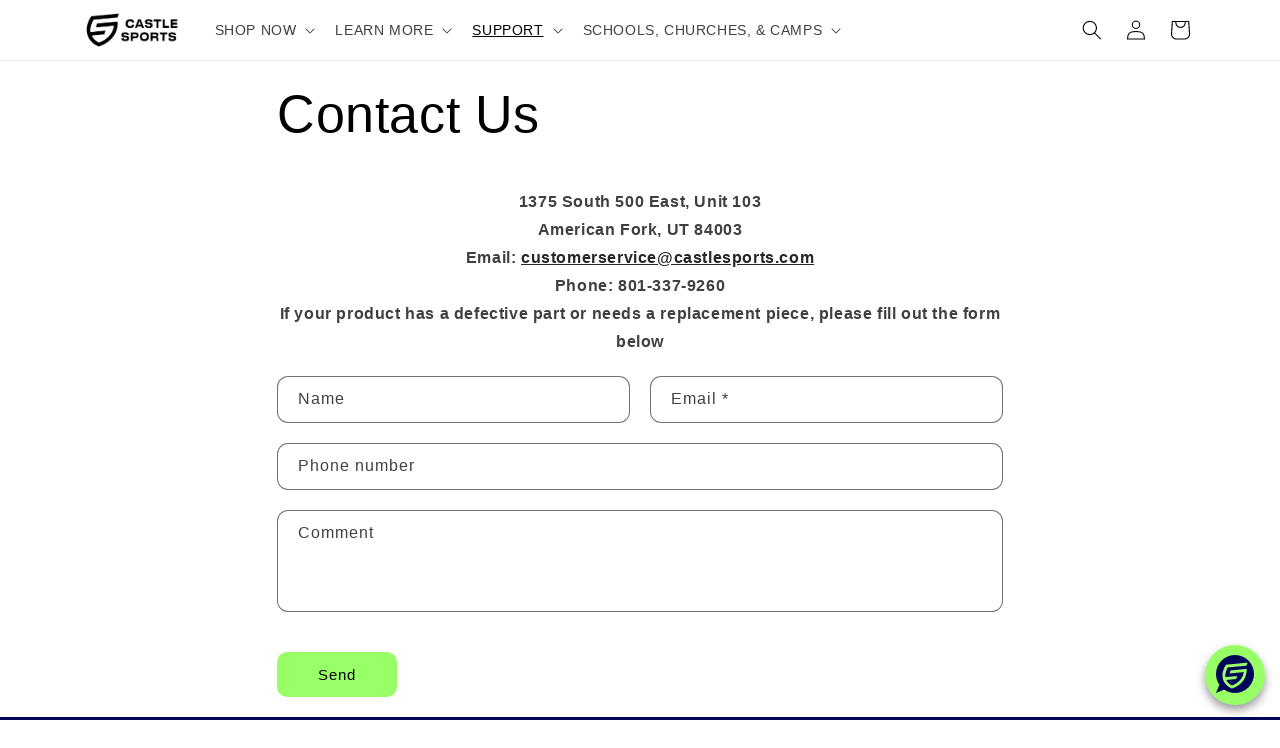

--- FILE ---
content_type: image/svg+xml
request_url: https://cdn.shopify.com/s/files/1/0490/9406/6341/files/exit_x_2.svg?v=1677776779
body_size: -661
content:
<?xml version="1.0" encoding="UTF-8" standalone="no"?>
<!DOCTYPE svg PUBLIC "-//W3C//DTD SVG 1.1//EN" "http://www.w3.org/Graphics/SVG/1.1/DTD/svg11.dtd">
<svg width="100%" height="100%" viewBox="0 0 100 100" version="1.1" xmlns="http://www.w3.org/2000/svg" xmlns:xlink="http://www.w3.org/1999/xlink" xml:space="preserve" style="fill-rule:evenodd;clip-rule:evenodd;stroke-linejoin:round;stroke-miterlimit:2;">
    <path d="M50,0C77.596,0 100,22.404 100,50C100,77.596 77.596,100 50,100C22.404,100 0,77.596 0,50C0,22.404 22.404,0 50,0ZM70.333,19.5L80.5,29.667L60.167,50L80.5,70.333L70.333,80.5L50,60.167L29.667,80.5L19.5,70.333L39.833,50L19.5,29.667L29.667,19.5L50,39.833L70.333,19.5Z" style="fill:rgb(153,255,102);"/>
</svg>


--- FILE ---
content_type: image/svg+xml
request_url: https://cdn.shopify.com/s/files/1/0490/9406/6341/files/chat_icon_blue.svg?v=1678722524
body_size: 1817
content:
<?xml version="1.0" encoding="UTF-8" standalone="no"?>
<!DOCTYPE svg PUBLIC "-//W3C//DTD SVG 1.1//EN" "http://www.w3.org/Graphics/SVG/1.1/DTD/svg11.dtd">
<svg width="100%" height="100%" viewBox="0 0 3000 3000" version="1.1" xmlns="http://www.w3.org/2000/svg" xmlns:xlink="http://www.w3.org/1999/xlink" xml:space="preserve" style="fill-rule:evenodd;clip-rule:evenodd;stroke-linejoin:round;stroke-miterlimit:2;">
    <g transform="matrix(4.28571,0,0,4.28571,-2288.57,-7560)">
        <path d="M596.111,2313C556.957,2256.49 534,2187.91 534,2114C534,1920.83 690.83,1764 884,1764C1077.17,1764 1234,1920.83 1234,2114C1234,2307.17 1077.17,2464 884,2464C810.093,2464 741.506,2441.04 685.004,2401.89L534,2464L596.111,2313ZM653.912,2135.73C652.746,2122.4 655.159,2107.36 657.266,2092.4C658.666,2082.18 661.392,2072.13 663.885,2062.08C665.759,2054.52 667.866,2046.88 670.359,2039.56C673.238,2031.14 676.592,2022.88 680.018,2014.69C682.905,2007.76 685.865,2000.9 689.138,1994.27C692.806,1986.94 696.698,1979.7 700.832,1972.68C705.665,1964.5 711.118,1956.62 715.952,1948.44C718.831,1943.61 723.045,1942.36 728.112,1941.9C743.698,1940.57 759.365,1939.01 774.951,1937.61C791.164,1936.13 807.45,1934.65 823.664,1933.01C839.017,1931.53 854.289,1929.82 869.642,1928.26C882.816,1926.93 896.062,1925.85 909.235,1924.52C928.955,1922.57 948.675,1920.62 968.468,1918.67C984.681,1917.11 1000.97,1915.63 1017.18,1914.07C1035.65,1912.28 1054.12,1910.49 1072.59,1908.62C1085.3,1907.29 1098,1905.89 1110.79,1904.48C1113.98,1904.18 1114.99,1905.19 1114.06,1908.3C1111.8,1915.71 1109.38,1923.04 1107.12,1930.44C1104.78,1938.16 1102.68,1946.03 1100.11,1953.66C1097.45,1961.62 1098.39,1959.98 1091.3,1960.76C1070.18,1962.94 1048.98,1965.04 1027.78,1967.07C1012.43,1968.55 997.075,1969.72 981.722,1971.12C967.688,1972.45 953.742,1973.93 939.708,1975.26C925.521,1976.58 911.342,1977.82 897.156,1979.15C881.883,1980.63 866.683,1982.27 851.41,1983.67C835.583,1985.15 819.763,1986.32 804.024,1987.8C792.717,1988.82 781.497,1990.22 770.198,1991.31C765.598,1991.86 761.078,1992.24 756.477,1992.24C752.352,1992.17 750.245,1994.43 748.604,1997.62C743.778,2007.21 738.784,2016.87 734.192,2026.62C730.677,2034.1 727.171,2041.66 724.364,2049.45C720.785,2059.43 717.512,2069.55 714.858,2079.85C711.898,2090.99 709.558,2102.3 707.845,2113.68C705.738,2128.72 704.652,2143.99 706.285,2159.27C706.598,2161.76 706.984,2164.26 707.145,2166.83C707.459,2170.95 708.239,2171.65 712.365,2171.27C721.404,2170.41 730.444,2169.47 739.564,2168.61C755.545,2167.13 771.517,2165.82 787.497,2164.26C809.63,2162.07 831.763,2159.65 853.903,2157.47C870.503,2155.83 887.103,2154.43 903.702,2152.88C908.302,2152.41 912.822,2151.94 917.423,2151.47C921.001,2151.08 922.095,2152.41 921.082,2155.83C917.961,2166.51 914.849,2177.27 911.728,2187.95C910.168,2193.25 908.616,2198.47 906.823,2203.69C906.276,2204.86 905.182,2205.64 903.935,2205.95C899.568,2206.73 895.209,2207.35 890.842,2207.74C868.476,2209.93 846.183,2211.95 823.817,2214.13C802.697,2216.24 781.497,2218.57 760.378,2220.68C750.397,2221.69 740.505,2222.71 730.525,2223.64C726.938,2223.95 726.318,2225.05 727.951,2228.32C733.331,2239.07 739.725,2249.36 747.052,2258.95C754.764,2269.31 763.418,2278.82 773.077,2287.32C780.251,2293.63 787.73,2299.55 795.604,2304.93C805.11,2311.4 815.091,2317.16 824.983,2323.09C827.79,2324.81 830.749,2324.11 833.556,2322.93C839.556,2320.52 845.563,2318.18 851.563,2315.61C857.957,2312.81 864.423,2309.92 870.656,2306.73C878.682,2302.67 886.708,2298.62 894.429,2294.02C903.622,2288.57 912.589,2282.72 921.395,2276.56C928.955,2271.26 936.202,2265.49 943.375,2259.65C957.401,2248.03 970.261,2235.17 981.794,2221.07C990.215,2210.94 998.088,2200.49 1004.63,2189.03C1010.17,2179.37 1015.54,2169.63 1020.61,2159.65C1026.22,2148.59 1030.82,2136.97 1034.17,2125.05C1037.13,2114.68 1039.78,2104.24 1042.51,2093.8C1043.37,2090.68 1043.99,2087.48 1044.53,2084.29C1045.24,2079.62 1044.3,2078.76 1039.71,2079.22C1025.91,2080.63 1012.11,2082.26 998.321,2083.59C975.714,2085.77 953.115,2087.88 930.516,2090.05C918.822,2091.23 907.209,2092.63 895.595,2093.8C880.789,2095.28 865.983,2096.45 851.169,2097.93C832.776,2099.72 814.383,2101.59 795.99,2103.46C793.424,2103.7 790.851,2104.01 788.197,2104.32C786.331,2104.56 785.237,2102.99 785.865,2100.66C787.031,2096.52 788.277,2092.32 789.443,2088.19C791.004,2082.73 792.564,2077.28 794.196,2071.89C795.918,2066.05 798.177,2060.28 799.344,2054.28C800.204,2049.76 802.536,2048.44 806.59,2048.05C821.09,2046.72 835.663,2045.16 850.156,2043.76C865.822,2042.2 881.569,2040.57 897.236,2039.01C912.509,2037.53 927.781,2036.28 942.981,2034.88C961.608,2033.16 980.314,2031.29 998.941,2029.5C1018.11,2027.63 1037.29,2025.84 1056.54,2023.96C1068.93,2022.72 1081.25,2021.32 1093.64,2020.07C1097.53,2019.68 1097.85,2020.07 1098.23,2024.12C1099.48,2040.49 1099.25,2056.94 1097.38,2073.3C1095.82,2086.7 1093.25,2099.95 1090.67,2113.2C1088.96,2121.86 1086.78,2130.43 1084.21,2138.85C1081.63,2147.26 1078.36,2155.45 1075.25,2163.71C1072.98,2169.64 1070.72,2175.47 1068.07,2181.17C1065.66,2186.54 1062.85,2191.84 1060.05,2197.07C1056.93,2202.83 1053.65,2208.52 1050.23,2214.13C1042.59,2226.99 1033.93,2239.15 1024.35,2250.61C1017.65,2258.56 1011.1,2266.51 1003.77,2273.83C994.654,2282.87 985.067,2291.45 975.328,2299.79C967.068,2306.8 958.415,2313.19 949.689,2319.59C943.448,2324.11 936.901,2328.23 930.355,2332.28C923.808,2336.34 917.028,2340.47 910.249,2344.29C904.563,2347.49 898.716,2350.53 892.789,2353.4C883.982,2357.69 875.176,2361.98 866.216,2365.88C858.809,2369.15 851.169,2371.96 843.69,2374.92C839.717,2376.48 835.744,2377.8 831.843,2379.44C828.337,2381.08 824.283,2380.92 820.929,2379.05C816.257,2376.63 811.19,2374.84 806.517,2372.43C800.204,2369.23 793.963,2365.88 787.811,2362.37C781.417,2358.7 775.104,2354.89 769.024,2350.76C756.558,2342.34 744.551,2333.3 733.798,2322.7C725.377,2314.44 717.198,2305.95 709.486,2297.06C703.872,2290.59 699.038,2283.34 694.052,2276.25C686.026,2264.87 679.785,2252.56 674.018,2239.93C671.606,2234.4 669.579,2228.79 667.705,2223.02C665.759,2217.09 663.732,2211.17 662.252,2205.17C656.486,2183.11 653.213,2160.59 653.912,2135.73Z" style="fill:rgb(0,7,90);"/>
    </g>
</svg>


--- FILE ---
content_type: text/javascript
request_url: https://cdn.shopify.com/extensions/019bdf2d-ab32-7ff7-9946-ab2a6360ceef/rivyo-product-review-327/assets/wc-product-review.js?shop=castlesport-activities.myshopify.com
body_size: 10222
content:
if(void 0===window.th_product_rivyo){window.th_product_rivyo=window.th_product_rivyo||{};let e=document,t="",r="",i="",c=window.location.href,l=document.querySelector("#wc_rivyo_shop_url")?document.querySelector("#wc_rivyo_shop_url").getAttribute("content"):Shopify.shop,o="https://app.rivyo.com/rivyo-app/",a="https://app.rivyo.com/product_review/",n='<figure class="wc_review_section_loader wc_wf_cls"><svg width="60px" height="60px" xmlns="http://www.w3.org/2000/svg" viewBox="0 0 100 100" preserveAspectRatio="xMidYMid" class="uil-ripple"><rect x="0" y="0" width="100" height="100" fill="none" class="bk"></rect><g> <animate attributeName="opacity" dur="2s" repeatCount="indefinite" begin="-1s" keyTimes="0;0.33;1" values="1;1;0"></animate><circle cx="50" cy="50" r="41.2637" stroke="#000" fill="none" stroke-width="6" stroke-linecap="round"><animate attributeName="r" dur="2s" repeatCount="indefinite" begin="-1s" keyTimes="0;0.33;1" values="0;22;44"></animate></circle></g><g><animate attributeName="opacity" dur="2s" repeatCount="indefinite" begin="0s" keyTimes="0;0.33;1" values="1;1;0"></animate><circle cx="50" cy="50" r="24.8458" stroke="#000000" fill="none" stroke-width="6" stroke-linecap="round"><animate attributeName="r" dur="2s" repeatCount="indefinite" begin="0s" keyTimes="0;0.33;1" values="0;22;44"></animate></circle></g></svg></figure>',_='<button class="swiper-button-prev slider-btn"><svg class="icon icon-chevron-left" viewBox="0 0 8 18"><path d="M7.55.978A.705.705 0 007.413.01a.663.663 0 00-.945.142L.019 9.06l6.433 8.558a.664.664 0 00.947.127.704.704 0 00.121-.972L1.713 9.046z"></path></svg></button><button class="swiper-button-next slider-btn"><svg class="icon icon-chevron-left" viewBox="0 0 8 18"><path d="M7.55.978A.705.705 0 007.413.01a.663.663 0 00-.945.142L.019 9.06l6.433 8.558a.664.664 0 00.947.127.704.704 0 00.121-.972L1.713 9.046z"></path></svg></button>',s='<svg width="20px" height="20px" xmlns="http://www.w3.org/2000/svg" viewBox="0 0 100 100" preserveAspectRatio="xMidYMid" class="uil-ring"><rect x="0" y="0" width="100" height="100" fill="none" class="bk"></rect><defs><filter id="uil-ring-shadow" x="-100%" y="-100%" width="300%" height="300%"><feOffset result="offOut" in="SourceGraphic" dx="0" dy="0"></feOffset><feGaussianBlur result="blurOut" in="offOut" stdDeviation="0"></feGaussianBlur><feBlend in="SourceGraphic" in2="blurOut" mode="normal"></feBlend></filter></defs><path d="M10,50c0,0,0,0.5,0.1,1.4c0,0.5,0.1,1,0.2,1.7c0,0.3,0.1,0.7,0.1,1.1c0.1,0.4,0.1,0.8,0.2,1.2c0.2,0.8,0.3,1.8,0.5,2.8 c0.3,1,0.6,2.1,0.9,3.2c0.3,1.1,0.9,2.3,1.4,3.5c0.5,1.2,1.2,2.4,1.8,3.7c0.3,0.6,0.8,1.2,1.2,1.9c0.4,0.6,0.8,1.3,1.3,1.9 c1,1.2,1.9,2.6,3.1,3.7c2.2,2.5,5,4.7,7.9,6.7c3,2,6.5,3.4,10.1,4.6c3.6,1.1,7.5,1.5,11.2,1.6c4-0.1,7.7-0.6,11.3-1.6 c3.6-1.2,7-2.6,10-4.6c3-2,5.8-4.2,7.9-6.7c1.2-1.2,2.1-2.5,3.1-3.7c0.5-0.6,0.9-1.3,1.3-1.9c0.4-0.6,0.8-1.3,1.2-1.9 c0.6-1.3,1.3-2.5,1.8-3.7c0.5-1.2,1-2.4,1.4-3.5c0.3-1.1,0.6-2.2,0.9-3.2c0.2-1,0.4-1.9,0.5-2.8c0.1-0.4,0.1-0.8,0.2-1.2 c0-0.4,0.1-0.7,0.1-1.1c0.1-0.7,0.1-1.2,0.2-1.7C90,50.5,90,50,90,50s0,0.5,0,1.4c0,0.5,0,1,0,1.7c0,0.3,0,0.7,0,1.1 c0,0.4-0.1,0.8-0.1,1.2c-0.1,0.9-0.2,1.8-0.4,2.8c-0.2,1-0.5,2.1-0.7,3.3c-0.3,1.2-0.8,2.4-1.2,3.7c-0.2,0.7-0.5,1.3-0.8,1.9 c-0.3,0.7-0.6,1.3-0.9,2c-0.3,0.7-0.7,1.3-1.1,2c-0.4,0.7-0.7,1.4-1.2,2c-1,1.3-1.9,2.7-3.1,4c-2.2,2.7-5,5-8.1,7.1 c-0.8,0.5-1.6,1-2.4,1.5c-0.8,0.5-1.7,0.9-2.6,1.3L66,87.7l-1.4,0.5c-0.9,0.3-1.8,0.7-2.8,1c-3.8,1.1-7.9,1.7-11.8,1.8L47,90.8 c-1,0-2-0.2-3-0.3l-1.5-0.2l-0.7-0.1L41.1,90c-1-0.3-1.9-0.5-2.9-0.7c-0.9-0.3-1.9-0.7-2.8-1L34,87.7l-1.3-0.6 c-0.9-0.4-1.8-0.8-2.6-1.3c-0.8-0.5-1.6-1-2.4-1.5c-3.1-2.1-5.9-4.5-8.1-7.1c-1.2-1.2-2.1-2.7-3.1-4c-0.5-0.6-0.8-1.4-1.2-2 c-0.4-0.7-0.8-1.3-1.1-2c-0.3-0.7-0.6-1.3-0.9-2c-0.3-0.7-0.6-1.3-0.8-1.9c-0.4-1.3-0.9-2.5-1.2-3.7c-0.3-1.2-0.5-2.3-0.7-3.3 c-0.2-1-0.3-2-0.4-2.8c-0.1-0.4-0.1-0.8-0.1-1.2c0-0.4,0-0.7,0-1.1c0-0.7,0-1.2,0-1.7C10,50.5,10,50,10,50z" fill="#fff" filter="url(#uil-ring-shadow)"><animateTransform attributeName="transform" type="rotate" from="0 50 50" to="360 50 50" repeatCount="indefinite" dur="1s"></animateTransform></path></svg>',d="",u=new Array,w=new Array,p="",g=0,v=__st.cid?__st.cid:"";void 0!==l&&null!=l&&(l=l.replace(/^https?\:\/\//i,""));let m=e.getElementsByTagName("HEAD")[0],y=e.createElement("link");if(y.rel="stylesheet",y.type="text/css",y.media="all",y.href="https://app.rivyo.com/product_review/theme_files/wc-review.css?v=2.1",m.appendChild(y),"undefined"==typeof Swiper){let Ee=e.createElement("link");Ee.rel="stylesheet",Ee.type="text/css",Ee.media="all",Ee.href="https://cdnjs.cloudflare.com/ajax/libs/Swiper/4.5.1/css/swiper.min.css",m.appendChild(Ee);const ke=document.createElement("script");ke.src="https://cdnjs.cloudflare.com/ajax/libs/Swiper/4.5.1/js/swiper.min.js",document.head.appendChild(ke)}const f=e=>[...e.parentNode.children].filter((t=>t!==e)),h=async(t,r,i)=>{var c=e.querySelector(t),l=function(e,t){return parseInt(window.getComputedStyle(e).getPropertyValue(t))},o=l(c,"grid-auto-rows"),a=l(c,"grid-row-gap");c.querySelectorAll(r).forEach((function(e,t){e.closest(i).style.gridRowEnd="span "+Math.ceil((function(e){return e.getBoundingClientRect().height}(e)+a)/(o+a))}))},q=function(){setTimeout((function(){if(e.querySelectorAll(".wc_grid_equal_height").length>0){var t=document.querySelectorAll(".wc_grid_equal_height");if(t.length>0&&window.innerWidth>768){var r=[],i=[];[].forEach.call(t,(e=>{var t=e.getBoundingClientRect().width,c=e.querySelectorAll(".wc_grid_min_height");c.length;let l=0;[].forEach.call(c,(e=>{e.style.height="initial";var r=e.clientWidth;e.getBoundingClientRect().width;l=Math.round(t/r)})),c.forEach((e=>{i.length&&i[i.length-1].length!=l||i.push([]),i[i.length-1].push(e),r.length&&r[r.length-1].length!=l||r.push([]);var t=e.getBoundingClientRect().height;r[r.length-1].push(t)}))}));for(let e=0;e<i.length;e++){let t=[];if(i[e].forEach((function(e){var r=e.getBoundingClientRect().height;t.push(r)})),"number"==typeof Math.max.apply(null,t))var c=Math.max.apply(null,t);else c=0;[].forEach.call(i[e],(e=>{e.style.height=c+"px"}))}}}}),500)},S=function(t,r,i){t.classList.add("error");let c,l=t.getAttribute("name"),o=t.getAttribute("id");c=""!=i?e.querySelector("#"+i):e.querySelector("#"+l+"_validate"),c.innerHTML='<label id="'+o+'-error" class="error" for="'+o+'">'+r+"</label>"},b=function(t,r){let i,c=t.getAttribute("name");t.classList.remove("error"),i=""!=r?e.querySelector("#"+r):e.querySelector("#"+c+"_validate"),i.innerHTML=""},A=function(e){return/^(([^<>()\[\]\\.,;:\s@"]+(\.[^<>()\[\]\\.,;:\s@"]+)*)|(".+"))@((\[[0-9]{1,3}\.[0-9]{1,3}\.[0-9]{1,3}\.[0-9]{1,3}\])|(([a-zA-Z\-0-9]+\.)+[a-zA-Z]{2,}))$/.test(String(e).toLowerCase())},L=function(){let t=e.querySelector("#wc_submit_review").querySelector("#username_id"),r=e.querySelector("#wc_submit_review").querySelector("#email_id"),i=e.getElementsByName("rating"),c=e.querySelector("#wc_submit_review").querySelector("#review_comment_id"),l="";e.getElementById("customer_image_id")&&(l=e.querySelector("#wc_submit_review").querySelector("#customer_image_id").files[0]);let o="";e.getElementById("review_image_id")&&(o=e.querySelector("#wc_submit_review").querySelector("#review_image_id").files[0]);let a=["image/jpg","image/jpeg","image/png","image/gif"],n=!1;if(""===t.value.trim())return S(t,"Please enter your name","name_validate"),t.focus(),!1;if(b(t,"name_validate"),n=!0,""===r.value.trim())return S(r,"Please enter your email","email_validate"),r.focus(),!1;if(!A(r.value))return S(r,"Please enter a valid email address","email_validate"),!1;b(r,"email_validate"),n=!0;for(var _=!1,s=0;s<i.length;s++)i[s].checked?_=!0:n=!1;if(!_)return S(i[0],"This field is required","rating_validate"),!1;if(b(i[0],"rating_validate"),n=!0,""===c.value.trim())return S(c,"Please enter your review comment","review_body_validate"),c.focus(),!1;if(b(c,"review_body_validate"),n=!0,l){n=!1;var d=l.type,u=l.size;(w=l.name.split("."))[w.length-1];if(a.indexOf(d)<0)return S(e.getElementById("customer_image_id"),"Please enter a value with a valid mimetype.",""),!1;if(u>5242880)return S(e.getElementById("customer_image_id"),"Image size must be less than 10mb",""),!1;b(e.getElementById("customer_image_id"),"customer_image_validate"),n=!0}else n=!0;if(o){n=!1;var w;d=o.type,u=o.size,(w=o.name.split("."))[w.length-1];if(a.indexOf(d)<0)return S(e.getElementById("review_image_id"),"Please enter a value with a valid mimetype.","review_img_validate"),!1;b(e.getElementById("review_image_id"),"review_img_validate"),n=!0}else n=!0;return!!n},E=function(){let t=e.querySelector("#qst_username_id"),r=e.querySelector("#qst_email_id"),i=e.querySelector("#qst_body_id"),c=!1;return""===t.value.trim()?(S(t,"Please enter your name","name_que_validate"),!1):(b(t,"name_que_validate"),c=!0,""===r.value.trim()?(S(r,"Please enter your email","email_que_validate"),!1):A(r.value)?(b(r,"email_que_validate"),c=!0,""===i.value.trim()?(S(i,"Please enter your question","question_que_validate"),!1):(b(i,"question_que_validate"),c=!0,!!c)):(S(r,"Please enter a valid email address","email_que_validate"),!1))};let k="";const T=async()=>{d="#wc_review_section .wc_masonry",k.innerHTML=n;let o={shop:l,product_handle:r,page_url:encodeURIComponent(c),limit:i};null!=t&&null!=t&&""!=t?o.product_id=t:"product"==__st.p&&(o.product_id=__st.rid),o.customer_logged=!!v,o=Object.entries(o).map((e=>e.join("="))).join("&");const _=await fetch(a+"get_product_data.php?"+o,{method:"GET"}),s=await _.text();if(k.innerHTML="",k.innerHTML=s,e.querySelector("#wc_product_review_form")){var u=e.querySelector("#wc_product_review_form").innerHTML;e.querySelector("#wc_product_review_form").remove(),0==e.querySelector("body").querySelectorAll("#wc_product_review_form_popup").length&&(e.querySelector("body").insertAdjacentHTML("afterbegin","<div id='wc_product_review_form_popup' class='wc_product_review_section wc_wf_cls' style='display: none;'>"+u+"</div>"),e.querySelector("#wc_product_review_form_popup .wc_form_container").insertAdjacentHTML("afterbegin",'<div class="wc_close_modal">&times;</div>'))}if(0!=e.querySelectorAll("#request_order_key").length&&(e.querySelector("#wc_product_review_form_popup").style.display="block",e.body.classList.add("wc_popup_open")),e.querySelector("#wc_question_form")){var w=e.querySelector("#wc_question_form").innerHTML;e.querySelector("#wc_question_form").remove(),0==e.querySelector("body").querySelectorAll("#wc_question_form_popup").length&&(e.querySelector("body").insertAdjacentHTML("afterbegin",'<div id="wc_question_form_popup" class="wc_product_review_section wc_wf_cls" style="display: none;">'+w+"</div>"),e.querySelector("#wc_question_form_popup .wc_form_container").insertAdjacentHTML("afterbegin",'<div class="wc_close_modal">&times;</div>'))}te(),x(),e.querySelector(".wc_masonry")&&setTimeout((function(){ce()}),500),j(),le(k),ae(k),setTimeout((function(){oe(k)}),1e3),e.querySelectorAll(".easytabs-container").length>0&&ne(),e.querySelectorAll(".wc_write_review_form").forEach((function(t){t.addEventListener("click",(function(t){t.preventDefault(),t.stopImmediatePropagation(),e.querySelector(".ajax_message_value").style.display="none",e.querySelector("#wc_product_review_form_popup").style.display="block",e.querySelector("body").classList.add("wc_popup_open"),e.querySelectorAll("#wc_question_form").length>0&&slideToggle("#wc_question_form"),e.querySelectorAll("#wc_product_review_form").length>0&&slideToggle("#wc_product_review_form")}))})),e.querySelectorAll(".wc_ask_question_form").forEach((function(t){t.addEventListener("click",(function(t){t.preventDefault(),t.stopImmediatePropagation(),e.querySelector("#wc_question_form_popup").style.display="block",e.querySelector(".ajax_message_value").style.display="none",e.querySelector("body").classList.add("wc_popup_open"),e.querySelectorAll("#wc_product_review_form").length>0&&slideToggle("#wc_product_review_form"),e.querySelectorAll("#wc_question_form").length>0&&slideToggle("#wc_question_form")}))})),e.querySelector("#wc_product_review_form_popup")&&e.querySelector("#wc_product_review_form_popup").addEventListener("click",(function(t){t.target===this&&(e.querySelector("#wc_product_review_form_popup")&&(e.querySelector("#wc_product_review_form_popup").style.display="none"),e.querySelector("body").classList.remove("wc_popup_open"))})),e.querySelector("#wc_product_review_form_popup .wc_close_modal")&&e.querySelector("#wc_product_review_form_popup .wc_close_modal").addEventListener("click",(function(t){t.target===this&&(e.querySelector("#wc_product_review_form_popup")&&(e.querySelector("#wc_product_review_form_popup").style.display="none"),e.querySelector("body").classList.remove("wc_popup_open"))})),e.querySelector("#wc_question_form_popup")&&e.querySelector("#wc_question_form_popup").addEventListener("click",(function(t){t.target===this&&(e.querySelector("#wc_question_form_popup")&&(e.querySelector("#wc_question_form_popup").style.display="none"),e.querySelector("body").classList.remove("wc_popup_open"))})),e.querySelector("#wc_question_form_popup .wc_close_modal")&&e.querySelector("#wc_question_form_popup .wc_close_modal").addEventListener("click",(function(t){t.target===this&&(e.querySelector("#wc_question_form_popup")&&(e.querySelector("#wc_question_form_popup").style.display="none"),e.querySelector("body").classList.remove("wc_popup_open"))})),e.querySelectorAll(".wc_tab_links a").forEach((function(t){t.addEventListener("click",(function(r){r.preventDefault(),r.stopImmediatePropagation();var i=t.getAttribute("data-tab");const c=f(e.querySelector(".wc_reviews_tabs #"+i));t.parentNode.classList.contains("wc_active")||(Se({target:e.querySelector(".wc_reviews_tabs #"+i),animeType:"slideDown",duration:400,easing:"ease",displayStyle:"block",callBack:()=>{console.log("slideDown")}}),c.forEach((function(e,t){Se({target:e,animeType:"slideUp",duration:400,callBack:()=>{console.log("slideDown")}})})),e.querySelectorAll(".wc_tab_links li").forEach((e=>e.classList.remove("wc_active"))),t.parentNode.classList.add("wc_active")),ie()}))})),ee(),e.querySelectorAll(".wc_review_listing_select select.wc_select_drop").forEach((function(t){t.addEventListener("change",(function(t){t.preventDefault(),t.stopImmediatePropagation();var r=e.querySelector(".wc_star_graph_li.wc_selected_li")?e.querySelector(".wc_star_graph_li.wc_selected_li").querySelector(".wc_rating_filter").getAttribute("data-rating"):"",i=e.querySelector(".wc_review_listing_select select.wc_select_drop").value,c=new Object;e.querySelectorAll(".wc_filter_attribute .wc_review_form_filter_attribute").forEach((function(e){var t=e.querySelector("select").value;""!=t&&(c[e.querySelector("select").getAttribute("name")]=t)})),H(i,r,0,"",c)}))})),P(),e.querySelectorAll(".wc_filter_attribute .wc_review_form_filter_attribute").forEach((function(t){(t=t.querySelector("select")).addEventListener("change",(function(r){r.preventDefault(),r.stopImmediatePropagation();var i=new Object;e.querySelectorAll(".wc_filter_attribute .wc_review_form_filter_attribute")&&(e.querySelectorAll(".wc_filter_attribute .wc_review_form_filter_attribute").forEach((function(e){var t=e.querySelector("select").value;""!=t&&(i[e.querySelector("select").getAttribute("name")]=t)})),t.classList.contains("wc_review_loading_content")||t.classList.add("wc_review_loading_content"));var c=t.getAttribute("data-page_id"),l=e.querySelector(".wc_star_graph_li.wc_selected_li").querySelector(".wc_rating_filter").getAttribute("data-rating"),o=e.querySelector(".wc_review_listing_select select.wc_select_drop").value;H(o,l,c,"",i)}))})),e.querySelector(".wc_filter_attribute a#wc_filter_attribute_title")&&e.querySelector(".wc_filter_attribute a#wc_filter_attribute_title").addEventListener("click",(function(t){t.preventDefault(),t.stopImmediatePropagation(),Se({target:e.querySelector(".wc_filter_attribute .wc_filter_attribute_wrapper"),animeType:"slideToggle",callBack:e=>{}}),t.target.classList.toggle("wc_filter_arrow_top")})),e.querySelector(".wc_review_toggle_btn")&&e.querySelector(".wc_review_toggle_btn").addEventListener("click",(function(t){t.preventDefault(),t.stopImmediatePropagation(),e.querySelectorAll("#wc_product_review_form").length>0&&Se({target:e.querySelector("#wc_product_review_form"),animeType:"slideToggle",callBack:()=>{}}),e.querySelectorAll("#wc_question_form").length>0&&Se({target:e.querySelector("#wc_question_form"),animeType:"slideToggle",callBack:()=>{}}),Se({target:e.querySelector(".wc_review_form_toggle_lyt_3"),animeType:"slideToggle",callBack:()=>{}}),e.querySelector(".wc_review_form_toggle_lyt_3").classList.toggle("wc_toggle_active")}))},x=function(){let t=e.querySelector("#wc_submit_review"),r=e.querySelector("#wc_submit_question");t&&t.addEventListener("submit",(e=>{e.preventDefault(),L()&&I()})),r&&r.addEventListener("submit",(e=>{e.preventDefault(),E()&&B()}))},P=function(){e.querySelectorAll("#wc_review_section .wc_review_app_paginate .wc_page a").forEach((function(t){t.addEventListener("click",(function(r){if(r.preventDefault(),r.stopImmediatePropagation(),!t.classList.contains("wc_disable")&&!t.parentElement.classList.contains("wc_active_page")){var i=t.getAttribute("data-page_id"),c="",l="";e.querySelector(".wc_star_graph_li.wc_selected_li")&&(c=e.querySelector(".wc_star_graph_li.wc_selected_li").querySelector(".wc_rating_filter").getAttribute("data-rating")),e.querySelector(".wc_review_listing_select select.wc_select_drop")&&(l=e.querySelector(".wc_review_listing_select select.wc_select_drop").value);var o=new Object;e.querySelectorAll(".wc_filter_attribute .wc_review_form_filter_attribute").forEach((function(e){var t=e.querySelector("select").value;""!=t&&(o[e.querySelector("select").getAttribute("name")]=t)})),H(l,c,i,"",o)}}))})),de(),ue(),ge(),M(),ve(),me()},M=function(){e.querySelectorAll("#wc_review_section .wc_review_app_paginate .wc_review_load_more").length>0&&e.querySelectorAll("#wc_review_section .wc_review_app_paginate .wc_review_load_more").forEach((function(t){t.addEventListener("click",(function(r){r.preventDefault(),r.stopImmediatePropagation(),t.classList.contains("wc_review_loading_content")||t.classList.add("wc_review_loading_content");var i=new Object;e.querySelectorAll(".wc_filter_attribute .wc_review_form_filter_attribute")&&e.querySelectorAll(".wc_filter_attribute .wc_review_form_filter_attribute").forEach((function(e){var t=e.querySelector("select").value;""!=t&&(i[e.querySelector("select").getAttribute("name")]=t)}));var c=t.getAttribute("data-page_id"),l="";e.querySelector(".wc_star_graph_li.wc_selected_li")&&(l=e.querySelector(".wc_star_graph_li.wc_selected_li").querySelector(".wc_rating_filter").getAttribute("data-rating"));var o="";e.querySelector(".wc_review_listing_select select.wc_select_drop")&&(o=e.querySelector(".wc_review_listing_select select.wc_select_drop").value),H(o,l,c,"wc_load_more",i),c=parseInt(c)+1,t.setAttribute("data-page_id",c)}))}))},H=async(i,o,_,s,u="")=>{d="#wc_review_section .wc_masonry","null"===o&&(o=""),null!=t&&null!=t&&""!=t||"product"==__st.p&&(t=__st.rid);const w=new FormData;w.append("shop",l),w.append("product_handle",r),t&&null!=t&&"null"!=t&&w.append("product_id",t),_&&null!=_&&"null"!=_&&w.append("limit",_),w.append("page_url",c),w.append("filter",i),w.append("rating_val",o),w.append("load_more",s),Object.keys(u).length>0&&Object.keys(u).map(((e,t)=>{var r=e;w.append("filter_attribute["+r+"]",u[e])})),""==s&&(e.querySelector("#wc_reviews_tab").innerHTML=n);const p=await fetch(a+"get_product_review_filter.php",{method:"POST",body:w}),g=await p.text();_e(s,k,g),le(k),ae(k),setTimeout((function(){oe(k)}),1e3),e.querySelector(".wc_masonry")&&ce(),P(),q()},j=function(){var t=1;e.querySelector(".wc_slider_lenght_2")&&(e.querySelector(".wc_slider_lenght_2").classList.add("swiper-wrapper"),e.querySelectorAll(".wc_slider_lenght_2 li").forEach((function(e){e.classList.add("swiper-slide")})),e.querySelector(".wc_slider_lenght_2").insertAdjacentHTML("afterend",_),g=t=2,"function"==typeof wcSwiperProductSlidercallback?wcSwiperProductSlidercallback(t):se(t)),e.querySelector(".wc_slider_lenght_3")&&(e.querySelector(".wc_slider_lenght_3").classList.add("swiper-wrapper"),e.querySelectorAll(".wc_slider_lenght_3 li").forEach((function(e){e.classList.add("swiper-slide")})),e.querySelector(".wc_slider_lenght_3").insertAdjacentHTML("afterend",_),g=t=3,"function"==typeof wcSwiperProductSlidercallback?wcSwiperProductSlidercallback(t):se(t)),e.querySelector(".wc_slider_lenght_4")&&(e.querySelector(".wc_slider_lenght_4").classList.add("swiper-wrapper"),e.querySelectorAll(".wc_slider_lenght_4 li").forEach((function(e){e.classList.add("swiper-slide")})),e.querySelector(".wc_slider_lenght_4").insertAdjacentHTML("afterend",_),g=t=4,"function"==typeof wcSwiperProductSlidercallback?wcSwiperProductSlidercallback(t):se(t))},I=async()=>{e.querySelector("#wc_submit_review .wc_review_btn").innerHTML=s;var r=e.getElementById("wc_submit_review"),i=new FormData(r);null!=t&&null!=t&&""!=t||"product"==__st.p&&(t=__st.rid),t&&null!=t&&"null"!=t&&i.append("product_id",t);const c=await fetch(o+"add-product-review",{method:"POST",body:i}),l=await c.json();if(l)if(e.querySelector("#wc_submit_review .wc_review_btn").innerHTML="Submit Review",l.error)e.querySelector(".ajax_message_value").innerHTML="",e.querySelector("#wc_review_msg").innerHTML=l.message,e.querySelector("#wc_review_msg").style.display="block";else{if(e.querySelector(".ajax_message_value").innerHTML="",e.getElementById("wc_submit_review").reset(),e.querySelector("#wc_review_msg").innerHTML=l.message,e.querySelector("#wc_review_msg").style.display="block","approve"==l.status){var a="";e.querySelector(".wc_star_graph_li.wc_selected_li")&&(a=e.querySelector(".wc_star_graph_li.wc_selected_li").querySelector(".wc_rating_filter").getAttribute("data-rating"));var n=e.querySelector(".wc_review_listing_select select.wc_select_drop").value;H(n,a,0,""),qe();let t=e.querySelectorAll(".wc_product_review_badge");t.length>0&&t.forEach((function(e,r){e.getAttribute("data-wc_product_review_badge")?w.push(e.getAttribute("product_id")):u.push(e.getAttribute("handle")),r===t.length-1&&D(u,w)}))}"true"==l.review_redirection&&(window.location.href=l.redirect_page_link)}},B=async()=>{var r=e.getElementById("wc_submit_question"),i=new FormData(r);null!=t&&null!=t&&""!=t||"product"==__st.p&&(t=__st.rid),t&&null!=t&&"null"!=t&&i.append("product_id",t),e.querySelector(".wc_question_submit_btn").innerHTML=s;const c=await fetch(o+"add-product-question",{method:"POST",body:i}),l=await c.json();0==l.error?(e.querySelector(".wc_question_submit_btn").innerHTML="Submit Question",e.querySelector(".ajax_message_value").innerHTML="",document.getElementById("wc_submit_question").reset(),e.querySelector("#wc_que_msg").innerHTML=l.message,e.querySelector("#wc_que_msg").style.display="block"):(e.querySelector(".wc_question_submit_btn").innerHTML="Submit Question",e.querySelector(".ajax_message_value").innerHTML="",e.querySelector("#wc_que_msg").innerHTML='<p class="error_msg">'+l.error+"</p>",e.querySelector("#wc_que_msg").style.display="block")},D=async(t,r)=>{const i=new FormData;i.append("shop",l),t.length>0&&t.forEach((function(e,t){i.append("product_handles[]",e)})),r.length>0&&r.forEach((function(e,t){i.append("product_ids[]",e)}));const c=await fetch(a+"get_review_rating_update.php",{method:"POST",body:i}),o=await c.json();r.forEach((function(t,r){e.querySelectorAll('.wc_product_review_badge[data-product_id="'+t+'"]')&&e.querySelectorAll('.wc_product_review_badge[data-product_id="'+t+'"]').forEach((function(e){e.innerHTML=o.empty.html}))})),t.forEach((function(t,r){e.querySelectorAll('.wc_product_review_badge[data-handle="'+t+'"]')&&e.querySelectorAll('.wc_product_review_badge[data-handle="'+t+'"]').forEach((function(e){e.innerHTML=o.empty.html}))})),Object.entries(o||{}).map(((t,r)=>{e.querySelectorAll('.wc_product_review_badge[data-handle="'+t[0]+'"]')&&e.querySelectorAll('.wc_product_review_badge[data-handle="'+t[0]+'"]').forEach((function(e){e.innerHTML=t[1].html})),e.querySelectorAll('.wc_product_review_badge[data-product_id="'+t[0]+'"]')&&e.querySelectorAll('.wc_product_review_badge[data-product_id="'+t[0]+'"]').forEach((function(e){e.innerHTML=t[1].html}))})),te()};let O="";const C=async()=>{var e=O.getAttribute("data-limit");G(e,"")},G=async(t,r,i=null,a=null)=>{d="#wc_all_review_page .wc_masonry",""==r&&(e.querySelector("#wc_all_review_page .wc_review_list_section")?e.querySelector("#wc_all_review_page .wc_review_list_section").innerHTML=n:e.querySelector("#wc_all_review_page").innerHTML=n);var _=e.querySelector("#wc_all_review_page .wc_all_review_select_drop")?e.querySelector("#wc_all_review_page .wc_all_review_select_drop").value:"",s=e.querySelector("#wc_reviews_tab .wc_overall_review_top")?e.querySelector("#wc_reviews_tab .wc_overall_review_top").getAttribute("data-total-review"):"",u=e.querySelector("#wc_reviews_tab .wc_overall_review_top")?e.querySelector("#wc_reviews_tab .wc_overall_review_top").getAttribute("data-rating_sum"):"";let w={shop:l,page_url:c,limit:t,load_more:r,sort_by:_,product_id:i,product_title:a,total_review_count:s,rating_sum:u};w=Object.entries(w).map((e=>e.join("="))).join("&");const p=await fetch(o+"get-all-review?"+w,{method:"GET"}),g=await p.text();g&&(_e(r,O,g),le(O),ae(O),setTimeout((function(){oe(O)}),1e3),e.querySelectorAll("#wc_all_review_page .wc_review_app_paginate .wc_page_list a").forEach((function(e){e.addEventListener("click",(function(t){t.preventDefault(),t.stopImmediatePropagation(),e.classList.contains("wc_disable")||e.parentElement.classList.contains("wc_active_page")||R(e)}))})),e.querySelectorAll("#wc_all_review_page .wc_review_app_paginate .wc_review_load_more").length>0&&e.querySelectorAll("#wc_all_review_page .wc_review_app_paginate .wc_review_load_more").forEach((function(t){t.addEventListener("click",(function(r){r.preventDefault(),r.stopImmediatePropagation(),t.classList.contains("wc_review_loading_content")||t.classList.add("wc_review_loading_content");var i=t.getAttribute("data-page_id"),c=e.querySelector(".wc_overall_review .wc_review_product_search").getAttribute("data-product_id"),l=e.querySelector(".wc_overall_review .wc_review_product_search").getAttribute("data-product_title");G(i,"wc_load_more",c,l),i=parseInt(i)+1,t.setAttribute("data-page_id",i)}))})),de(),ge(),ve(),me(),q(),N())},R=function(t){var r=e.querySelector(".wc_overall_review .wc_review_product_search")?e.querySelector(".wc_overall_review .wc_review_product_search").getAttribute("data-product_id"):"",i=e.querySelector(".wc_overall_review .wc_review_product_search")?e.querySelector(".wc_overall_review .wc_review_product_search").getAttribute("data-product_title"):"";G(t.getAttribute("data-page_id")?t.getAttribute("data-page_id"):"","",r,i)},N=function(){e.querySelectorAll("#wc_all_review_page .wc_all_review_select_drop").forEach((function(e){e.addEventListener("change",(function(t){t.preventDefault(),t.stopImmediatePropagation(),R(e)}))})),e.querySelector(".wc_review_product_search_input").addEventListener("input",(function(t){var r=t.target.value;e.querySelector("ul.wc_review_product_wrap").innerHTML="",r.length>=3&&z(r)})),e.querySelector(".wc_review_product_li")&&e.querySelectorAll(".wc_review_product_li").forEach((function(e){e.addEventListener("click",(function(t){t.preventDefault(),t.stopImmediatePropagation();var r=e.getAttribute("data-id"),i=e.getAttribute("data-title");e.classList.contains("not_found")||G(e.getAttribute("dat-page_id"),"",r,i)}))}))},z=async t=>{let r={product_title:t,review_product_input:t,shop:l,action:"product_search_bytitle"};r=Object.entries(r).map((e=>e.join("="))).join("&");const i=await fetch(o+"product-search-by-title?"+r,{method:"GET"}),c=await i.json();e.querySelector("ul.wc_review_product_wrap").innerHTML="";var a=c.data,n="";""!=a?a.forEach((function(e,t){n+='<li class="wc_review_product_li" data-id="'+e.id+'" data-title="'+e.value+'"><figure>'+e.img+'</figure><div class="wc_pro_desc">'+e.value+"</div></li>"})):n+='<li class="wc_review_product_li not_found"><div class="wc_pro_desc">Product Not Found</div></li>',e.querySelector(".wc_review_product_dropdown_content .wc_review_product_wrap").innerHTML=n,N()};let V="";const F=async(t,r="")=>{d="#wc_store_review_page .wc_masonry",""==r&&(V.innerHTML=n);let i={shop:l,page_url:c,limit:t,page:parseInt(t)+1,load_more:r};i=Object.entries(i).map((e=>e.join("="))).join("&");const a=await fetch(o+"get-site-review?"+i,{method:"GET"}),_=await a.text();_e(r,V,_),le(V),ae(V),setTimeout((function(){oe(V)}),1e3),e.querySelector(".wc_store_write_review_form").addEventListener("click",(function(t){t.preventDefault(),t.stopImmediatePropagation(),Se({target:e.querySelector("#wc_store_product_review_form"),animeType:"slideToggle",callBack:e=>{}})})),W(),q(),Y(),de(),ge(),ve(),me()},W=function(){let t=e.querySelector("#wc_submit_site_review");t&&t.addEventListener("submit",(e=>{e.preventDefault(),$()&&U()}))},$=function(){let t=e.querySelector("#username_id"),r=e.querySelector("#email_id"),i=e.getElementsByName("rating"),c=e.querySelector("#review_comment_id"),l="";e.getElementById("review_image_id")&&(l=e.getElementById("review_image_id").files[0]);let o="";e.getElementById("review_image_id")&&(o=e.getElementById("review_image_id").files[0]);let a=["image/jpg","image/jpeg","image/png","image/gif"],n=!1;if(""===t.value.trim())return S(t,"Please enter your name","name_validate"),t.focus(),!1;if(b(t,"name_validate"),n=!0,""===r.value.trim())return S(r,"Please enter your email","email_validate"),r.focus(),!1;if(!A(r.value))return S(r,"Please enter a valid email address","email_validate"),r.focus(),!1;b(r,"email_validate"),n=!0;for(var _=!1,s=0;s<i.length;s++)i[s].checked?_=!0:n=!1;if(!_)return S(i[0],"This field is required","rating_validate"),!1;if(b(i[0],"rating_validate"),n=!0,""===c.value.trim())return S(c,"Please enter your review comment","review_body_validate"),c.focus(),!1;if(b(c,"review_body_validate"),n=!0,o){n=!1;var d=o.type,u=(o.size,o.name.split("."));u[u.length-1];if(a.indexOf(d)<0)return S(e.getElementById("review_image_id"),"Please enter a value with a valid mimetype.","review_img_validate"),!1;b(e.getElementById("review_image_id"),"review_img_validate"),n=!0}else n=!0;return!!n},U=async()=>{var t=e.getElementById("wc_submit_site_review"),r=new FormData(t);e.querySelector(".wc_review_submit_btn").innerHTML=s;const i=await fetch(o+"add-site-review",{method:"POST",body:r}),c=await i.json();e.querySelector(".wc_review_submit_btn").innerHTML="Submit Review",c.error?(e.querySelector(".ajax_message_value").innerHTML="",e.querySelector("#wc_review_msg").innerHTML=c.message,e.querySelector("#wc_review_msg").style.display="block"):(e.querySelector(".ajax_message_value").innerHTML="",document.getElementById("wc_submit_site_review").reset(),e.querySelector("#wc_review_msg").innerHTML=c.message,e.querySelector("#wc_review_msg").style.display="block",c.status),"true"==c.review_redirection&&(window.location.href=c.redirect_page_link)},Y=function(){window.location.href.indexOf("wc_store_review_redirect=true")>-1&&e.querySelector(".wc_store_write_review_form")&&e.querySelector(".wc_store_write_review_form").click(),e.querySelectorAll("#wc_store_review_page .wc_review_app_paginate .wc_review_load_more").length>0&&e.querySelectorAll("#wc_store_review_page .wc_review_app_paginate .wc_review_load_more").forEach((function(e){e.addEventListener("click",(function(t){t.preventDefault(),t.stopImmediatePropagation(),e.classList.contains("wc_review_loading_content")||e.classList.add("wc_review_loading_content");var r=e.getAttribute("data-page_id");F(r,"wc_load_more"),r=parseInt(r)+1,e.setAttribute("data-page_id",r)}))})),e.querySelectorAll("#wc_store_review_page .wc_review_app_paginate .wc_page_site_review_list a").length>0&&e.querySelectorAll("#wc_store_review_page .wc_review_app_paginate .wc_page_site_review_list a").forEach((function(e){e.addEventListener("click",(function(t){return t.preventDefault(),t.stopImmediatePropagation(),e.classList.contains("wc_disable")||F(e.getAttribute("data-page_id")),!1}))}))};setTimeout((function(){e.querySelector(".badge_widget .wc_shop_based_review")&&e.querySelector(".badge_widget .wc_shop_based_review").addEventListener("click",(function(t){t.preventDefault(),t.stopImmediatePropagation();var r=t.target;if(r.closest(".badge_widget").classList.contains("open_toggle"))r.closest(".badge_widget").classList.contains("center_widget")?(r.closest(".badge_widget").classList.remove("open_toggle"),btn_this.closest(".badge_widget").style.width="0px"):(r.closest(".badge_widget").classList.remove("open_toggle"),r.closest(".badge_widget").style.height="70px",e.querySelector(".rivyo_sidebar_widget").innerHTML="",e.querySelector(".rivyo_sidebar_widget").style.height="auto"),setTimeout((function(){}),1e3);else{e.querySelector(".badge_widget").insertAdjacentHTML("beforeend",'<div class="wc_widget_loader_cls"><svg width="60px" height="60px" xmlns="http://www.w3.org/2000/svg" viewBox="0 0 100 100" preserveAspectRatio="xMidYMid" class="uil-ripple"><rect x="0" y="0" width="100" height="100" fill="none" class="bk"></rect><g> <animate attributeName="opacity" dur="2s" repeatCount="indefinite" begin="-1s" keyTimes="0;0.33;1" values="1;1;0"></animate><circle cx="50" cy="50" r="38.9533" stroke="#000" fill="none" stroke-width="6" stroke-linecap="round"><animate attributeName="r" dur="2s" repeatCount="indefinite" begin="-1s" keyTimes="0;0.33;1" values="0;22;44"></animate></circle></g><g><animate attributeName="opacity" dur="2s" repeatCount="indefinite" begin="0s" keyTimes="0;0.33;1" values="1;1;0"></animate><circle cx="50" cy="50" r="22.5354" stroke="#000000" fill="none" stroke-width="6" stroke-linecap="round"><animate attributeName="r" dur="2s" repeatCount="indefinite" begin="0s" keyTimes="0;0.33;1" values="0;22;44"></animate></circle></g></svg></div>'),Q(r)}})),e.querySelectorAll(".show_wc_model").length>0&&e.querySelector(".show_wc_model").addEventListener("click",(function(t){t.preventDefault(),t.stopImmediatePropagation();var r=t.target;e.querySelector(r.getAttribute("data-id"))&&(e.querySelector(r.getAttribute("data-id")).style.display="block");Z(0),J(0,"")})),e.querySelectorAll(".show_wc_model .wc_review_badge_star").length>0&&e.querySelector(".show_wc_model .wc_review_badge_star").addEventListener("click",(function(t){t.preventDefault(),t.stopImmediatePropagation();var r=t.target.closest(".show_wc_model");e.querySelector(r.getAttribute("data-id"))&&(e.querySelector(r.getAttribute("data-id")).style.display="block");Z(0),J(0,"")})),e.querySelectorAll(".show_wc_model .wc_product_review_title").length>0&&e.querySelector(".show_wc_model .wc_product_review_title").addEventListener("click",(function(t){t.preventDefault(),t.stopImmediatePropagation();var r=t.target.closest(".show_wc_model");e.querySelector(r.getAttribute("data-id"))&&(e.querySelector(r.getAttribute("data-id")).style.display="block");Z(0),J(0,"")}))}),1e3);const Q=async t=>{let r={shop:l,action:"sidebar_widget_review"};r=Object.entries(r).map((e=>e.join("="))).join("&");const i=await fetch(o+"get-sidebar-widget-review?"+r,{method:"GET"}),c=await i.text();if(e.querySelector(".rivyo_sidebar_widget").innerHTML=c,e.querySelector(".rivyo_sidebar_widget ul")){e.querySelector(".rivyo_sidebar_widget ul").classList.add("swiper-wrapper"),e.querySelectorAll(".rivyo_sidebar_widget ul li").forEach((function(e){e.classList.add("swiper-slide")}));var a=new Swiper(".badge_widget .wc_review_main_content",{direction:"horizontal",slidesPerView:1,slidesPerGroup:1,spaceBetween:1,autoHeight:!0,loop:!1,a11y:!1,speed:1500,autoplay:{delay:6e3,disableOnInteraction:!1},on:{init:function(){setTimeout((function(){n()}),1e3)},slideChange:()=>{n()}}})}function n(){if(null!=a){var r=e.querySelectorAll(".rivyo_sidebar_widget li");r=r[a.realIndex],fix_widget_height=r.getBoundingClientRect().height,r=(r=r.getBoundingClientRect().height)+70+60,t.closest(".badge_widget")&&(t.closest(".badge_widget").style.height=r+"px",t.closest(".badge_widget").querySelector(".rivyo_sidebar_widget").style.height=fix_widget_height+"px")}}setTimeout((function(){var r=e.querySelector(".rivyo_sidebar_widget").clientHeight;r=r+70+50,e.querySelector(".wc_widget_loader_cls").remove(),t.parentNode.classList.contains("center_widget")?(t.closest(".badge_widget").classList.add("open_toggle"),t.closest(".badge_widget").animate({width:"150px"})):(t.closest(".badge_widget").classList.add("open_toggle"),t.closest(".badge_widget").style.height=r+"px")}),1e3),e.querySelectorAll(".show_wc_model").length>0&&e.querySelector(".show_wc_model").addEventListener("click",(function(t){t.preventDefault(),t.stopImmediatePropagation();var r=t.target;e.querySelector(r.getAttribute("data-id")).style.display="block";Z(0),J(0,"")}))},Z=async t=>{let r={shop:l,store_average:t};r=Object.entries(r).map((e=>e.join("="))).join("&");const i=await fetch(o+"get-shop-review-avg?"+r,{method:"GET"}),c=await i.text();1===t?e.querySelector(".wc_store_average_section")&&(e.querySelector(".wc_store_average_section").innerHTML=c):e.querySelector(".wc_shop_review_badge")&&(e.querySelector(".wc_shop_review_badge").innerHTML=c)},J=async(t,r)=>{d="#wc_all_review_widget_popup .wc_masonry",""==r&&e.querySelector("#wc_all_review_widget_popup")&&(e.querySelector("#wc_all_review_widget_popup").innerHTML=n);let i={shop:l,page_url:c,limit:t,load_more:r};i=Object.entries(i).map((e=>e.join("="))).join("&");const a=await fetch(o+"get-sidebar-review-list?"+i,{method:"GET"}),_=await a.text();_e(r,e.querySelector("#wc_all_review_widget_popup"),_,!0),le(e.querySelector("#wc_all_review_widget_popup")),ae(e.querySelector("#wc_all_review_widget_popup")),setTimeout((function(){oe(e.querySelector("#wc_all_review_widget_popup"))}),1e3),q(),de(),ge(),ve(),me(),e.querySelectorAll(".wc_review_app_paginate .wc_page_list_widget a").length>0&&e.querySelectorAll(".wc_review_app_paginate .wc_page_list_widget a").forEach((function(e){e.addEventListener("click",(function(t){t.preventDefault(),t.stopImmediatePropagation(),e.classList.contains("wc_disable")||J(e.getAttribute("data-page_id"),"")}))})),e.querySelectorAll("#wc_all_review_widget_popup .wc_review_app_paginate .wc_review_load_more").forEach((function(e){e.addEventListener("click",(function(t){t.preventDefault(),t.stopImmediatePropagation(),e.classList.contains("wc_review_loading_content")||e.classList.add("wc_review_loading_content");var r=e.getAttribute("data-page_id");J(r,"wc_load_more"),r=parseInt(r)+1,e.setAttribute("data-page_id",r)}))})),e.querySelector("#wc_modal .wc_close_modal").addEventListener("click",(function(e){e.preventDefault(),e.stopImmediatePropagation(),e.target.closest(".wc_display_modal").style.display="none"}))};setTimeout((function(){e.querySelector("#wc_modal")&&e.querySelector("#wc_modal").addEventListener("scroll",(function(){ce()}))}),1e3);let K="";const X=async()=>{K.innerHTML=n;let t={shop:l};t=Object.entries(t).map((e=>e.join("="))).join("&");const r=await fetch(o+"get-testimonial-review?"+t,{method:"GET"}),i=await r.text();K.innerHTML=i;var c=1,a=2;window.innerWidth<=641?(c=1,a=1):window.innerWidth<=991&&(c=2),e.querySelector(".wc_testimonial_slider")&&(e.querySelector(".wc_testimonial_slider").classList.add("swiper-wrapper"),e.querySelectorAll(".wc_testimonial_slider li").forEach((function(e){e.classList.add("swiper-slide")})),e.querySelector(".wc_testimonial_slider").insertAdjacentHTML("afterend",_),e.querySelector(".wc_testimonial_slider").insertAdjacentHTML("afterend",'<div class="swiper-pagination"></div>'),p="function"==typeof wc_testimonial_slider_callback?wc_testimonial_slider_callback("slider_1",c):new Swiper(".slider_1",{direction:"horizontal",observer:!0,observeParents:!0,slidesPerView:c,slidesPerGroup:c,spaceBetween:1,autoHeight:!0,loop:!0,speed:500,pagination:{el:".swiper-pagination",clickable:!0},navigation:{nextEl:".swiper-button-next",prevEl:".swiper-button-prev"}})),e.querySelector(".wc_testi_slider_with_thumbs")&&(p=new Swiper(".wc_testi_thumbs_parent",{spaceBetween:10,slidesPerView:4,observer:!0,observeParents:!0,freeMode:!0,watchSlidesProgress:!0}),p=new Swiper(".wc_testi_thumbs",{autoHeight:!0,observer:!0,observeParents:!0,a11y:!1,navigation:{nextEl:".swiper-button-next",prevEl:".swiper-button-prev"},thumbs:{swiper:swipers}})),e.querySelector(".wc_testi_slider_2_grid")&&($responsive={991:{slidesPerView:1,slidesPerGroup:1},320:{slidesPerView:1,slidesPerGroup:1}},e.querySelector(".wc_testi_slider_2_grid").classList.add("swiper-wrapper"),e.querySelectorAll(".wc_testi_slider_2_grid li").forEach((function(e){e.classList.add("swiper-slide")})),e.querySelector(".wc_testi_slider_2_grid").insertAdjacentHTML("afterend",_),e.querySelector(".wc_testi_slider_2_grid").insertAdjacentHTML("afterend",'<div class="swiper-pagination"></div>'),p="function"==typeof wc_testimonial_slider_callback?wc_testimonial_slider_callback("slider_3",a):new Swiper(".slider_3",{observer:!0,observeParents:!0,direction:"horizontal",slidesPerView:a,slidesPerGroup:1,spaceBetween:1,loop:!0,autoHeight:!0,speed:1e3,pagination:{el:".swiper-pagination",clickable:!0},navigation:{nextEl:".swiper-button-next",prevEl:".swiper-button-prev"},breakpoints:$responsive})),e.querySelector(".wc_testi_slider_3_grid")&&($responsive={991:{slidesPerView:1,slidesPerGroup:1},320:{slidesPerView:1,slidesPerGroup:1}},e.querySelector(".wc_testi_slider_3_grid").classList.add("swiper-wrapper"),e.querySelectorAll(".wc_testi_slider_3_grid li").forEach((function(e){e.classList.add("swiper-slide")})),e.querySelector(".wc_testi_slider_3_grid").insertAdjacentHTML("afterend",_),e.querySelector(".wc_testi_slider_3_grid").insertAdjacentHTML("afterend",'<div class="swiper-pagination"></div>'),p="function"==typeof wc_testimonial_slider_callback?wc_testimonial_slider_callback("slider_4",3):new Swiper(".slider_4",{observer:!0,observeParents:!0,direction:"horizontal",slidesPerView:3,slidesPerGroup:1,spaceBetween:1,loop:!0,autoHeight:!0,speed:1e3,pagination:{el:".swiper-pagination",clickable:!0},navigation:{nextEl:".swiper-button-next",prevEl:".swiper-button-prev"},breakpoints:$responsive})),ve(),me(),ge()};e.querySelectorAll(".wc_product_review_badge").length>0&&(e.querySelectorAll(".wc_author_figure").forEach((function(e){e.addEventListener("click",(function(e){e.preventDefault(),e.stopImmediatePropagation(),te()}))})),e.querySelectorAll(".wc_product_review_badge").forEach((function(t){t.addEventListener("click",(function(t){t.preventDefault(),t.stopImmediatePropagation(),"function"==typeof RivyoAfterBadgeClickCallBack?RivyoAfterBadgeClickCallBack(t):e.querySelector("#wc_review_section")&&window.scrollTo({top:document.querySelector("#wc_review_section").getBoundingClientRect().top,behavior:"smooth"}),te()}))}))),window.location.href.indexOf("wc_review_section_redirect=true")>-1&&setTimeout((function(){window.scrollTo({top:e.querySelector("#wc_review_section").getBoundingClientRect().top,behavior:"smooth"})}),1e3),window.refreshInitialize=function(){q(),ce(),setTimeout((function(){ie()}),500),0!=g&&("function"==typeof wcSwiperProductSlidercallback?wcSwiperProductSlidercallback(g):se(g))};const ee=function(){e.querySelectorAll("[data-click-rating]").forEach((function(t){t.addEventListener("click",(function(r){r.preventDefault(),r.stopImmediatePropagation(),e.querySelector(".wc_star_graph_li.wc_selected_li")&&e.querySelector(".wc_star_graph_li.wc_selected_li").classList.remove("wc_selected_li"),t.parentNode.classList.add("wc_selected_li");var i="";e.querySelector(".wc_star_graph_li.wc_selected_li")&&(i=e.querySelector(".wc_star_graph_li.wc_selected_li").querySelector(".wc_rating_filter").getAttribute("data-rating"));var c="";e.querySelector(".wc_review_listing_select select.wc_select_drop")&&(c=e.querySelector(".wc_review_listing_select select.wc_select_drop").value);var l=new Object;e.querySelectorAll(".wc_filter_attribute .wc_review_form_filter_attribute").forEach((function(e){var t=e.querySelector("select").value;""!=t&&(l[e.querySelector("select").getAttribute("name")]=t)})),H(c,i,0,"",l)}))}))},te=function(){let t="";if(e.querySelector(".hover_review_badge")&&(t=e.querySelector(".hover_review_badge").innerHTML),null!=t&&""!=t&&null!=t){var r=e.querySelector(".hover_review_badge").getAttribute("data-class");e.querySelector(".wc_product_badge_hover")&&(e.querySelector(".wc_product_badge_hover").setAttribute("id",r),e.querySelector(".wc_product_badge_hover").innerHTML=t)}},re=function(){ie(),window.innerWidth>641&&q(),ce()},ie=function(){e.querySelectorAll(".wc_author_figure").length>0&&e.querySelectorAll(".wc_author_figure").forEach((function(e){var t=e.clientWidth;e.style.height=t+"px"}))},ce=function(){if(e.querySelector(d)){var t="";t=e.querySelector(d).querySelector(".wc_grid_top_img_ul")?".wc_grid_main_section_outer":".wc_grid_main_section",h(d,t,".wc_review_grid_item")}},le=function(e){e.querySelectorAll(".wc_open_modal")&&e.querySelectorAll(".wc_open_modal").forEach((function(e){e.closest(".wc_review_image").classList.add("imageLoader")})),e.querySelectorAll(".wc_top_img_open_modal")&&e.querySelectorAll(".wc_top_img_open_modal").forEach((function(e){e.closest(".wc_grid_top_img_ul").classList.add("imageLoader")}))},oe=function(e){e.querySelectorAll(".wc_open_modal").length>0&&e.querySelectorAll(".wc_open_modal").forEach((function(e){e.closest(".wc_review_image").classList.remove("imageLoader"),ce(),q()})),e.querySelectorAll(".wc_top_img_open_modal")&&e.querySelectorAll(".wc_top_img_open_modal").forEach((function(e){e.closest(".wc_grid_top_img_ul").classList.remove("imageLoader"),ce(),q()}))},ae=function(e){var t="";t=e.querySelectorAll(".wc_open_modal"),e.querySelectorAll(".wc_top_img_open_modal").length>0&&t.length>0&&(t=e.querySelectorAll(".wc_top_img_open_modal")),0==t.length?re():t.forEach((function(e,r){e.complete,e.addEventListener("load",re),r===t.length-1&&re()}))},ne=function(){e.querySelector(".easytabs-container").offsetWidth>767?(e.querySelector("#wc_review_section").classList.add("wc_review_full_width_section"),e.querySelector("#wc_review_section").classList.remove("wc_review_half_width_section")):(e.querySelector("#wc_review_section").classList.add("wc_review_half_width_section"),e.querySelector("#wc_review_section").classList.remove("wc_review_full_width_section"))},_e=function(t,r,i,c=!1){if(""!=t){if(r.querySelector(".wc_review_app_paginate .wc_review_load_more").classList.remove("wc_review_loading_content"),r.querySelectorAll(".wc_masonry").length>0){var l=i;r.querySelector(".wc_masonry").insertAdjacentHTML("beforeend",l),ce()}else e.querySelector("#wc_reviews_tab .wc_review_content_ul").insertAdjacentHTML("beforeend",i),ce();parseInt(r.querySelector(".wc_review_app_paginate .wc_review_load_more").getAttribute("data-page_id"))===parseInt(r.querySelector(".wc_review_app_paginate .wc_review_load_more").getAttribute("data-total_page"))&&r.querySelector(".wc_review_app_paginate").remove()}else r==e.querySelector("#wc_all_review_widget_popup")&&c?(e.querySelector("#wc_all_review_widget_popup").innerHTML=i,d="#"+e.querySelector("#wc_all_review_widget_popup").getAttribute("id")+" .wc_masonry"):r==e.querySelector("#wc_review_section")&&1!=c?(e.querySelector("#wc_reviews_tab").innerHTML=i,j(),e.querySelector(".wc_reviews_tabs .wc_tab_links li:first-child a span")&&(e.querySelector(".wc_reviews_tabs .wc_tab_links li:first-child a span").innerHTML=e.querySelector("#total_view")?.getAttribute("content")),d="#"+r.getAttribute("id")+" .wc_masonry"):r&&1!=c&&(r.innerHTML=i,d="#"+r.getAttribute("id")+" .wc_masonry"),ce(),"function"==typeof wcSectionRedirectCallBack&&wcSectionRedirectCallBack()},se=function(e){$responsive={1024:{slidesPerView:e,slidesPerGroup:e},576:{slidesPerView:1,slidesPerGroup:1}},setTimeout((function(){new Swiper(".wc_review_list_section",{direction:"horizontal",slidesPerView:e,slidesPerGroup:e,spaceBetween:1,speed:2e3,navigation:{nextEl:".swiper-button-next",prevEl:".swiper-button-prev"},breakpoints:$responsive})}),300)},de=function(){e.querySelectorAll(".wc_review_like .like").length>0&&e.querySelectorAll(".wc_review_like .like").forEach((function(e){e.addEventListener("click",(function(t){t.preventDefault(),t.stopImmediatePropagation();var r=e.getAttribute("data-like"),i=e,c=e.getAttribute("data-review_id");we(i,r,c)}))}))},ue=function(){e.querySelectorAll(".wc_que_like .like").length>0&&e.querySelectorAll(".wc_que_like .like").forEach((function(e){e.addEventListener("click",(function(t){t.preventDefault(),t.stopImmediatePropagation();var r=e.getAttribute("data-like"),i=e,c=e.getAttribute("data-question_id");pe(i,r,c)}))}))},we=async(e,t,r)=>{const i=new FormData;i.append("shop",l),i.append("review_id",r),i.append("like",t);const c=await fetch(o+"review-like-dislike",{method:"POST",body:i}),a=await c.json();0==a.error&&(e.closest(".wc_review_like").querySelector("li a:first-child .like_count_cls").innerHTML=a.Like,e.closest(".wc_review_like").querySelector("li a:last-child .like_count_cls").innerHTML=a.Dislike)},pe=async(e,t,r)=>{const i=new FormData;i.append("shop",l),i.append("question_id",r),i.append("like",t);const c=await fetch(o+"question-like-dislike",{method:"POST",body:i}),a=await c.json();0==a.error&&(e.closest(".wc_que_like").querySelector("li a:first-child .like_count_cls").innerHTML=a.Like,e.closest(".wc_que_like").querySelector("li a:last-child .like_count_cls").innerHTML=a.Dislike)},ge=function(){e.querySelectorAll(".wc_review_read_more").length>0&&e.querySelectorAll(".wc_review_read_more").forEach((function(e){e.addEventListener("click",(function(t){t.preventDefault(),t.stopImmediatePropagation(),e.closest(".wc_review_text")&&(e.closest(".wc_review_text").querySelector("p").innerHTML=e.getAttribute("data-desc")),e.closest(".wc_testi_content")&&(e.closest(".wc_testi_content").querySelector("p").innerHTML=e.getAttribute("data-desc")),re(),q()}))}))},ve=function(t,r,i){e.querySelectorAll(".wc_open_modal").length>0&&e.querySelectorAll(".wc_open_modal").forEach((function(t){t.addEventListener("click",(function(r){r.preventDefault(),r.stopImmediatePropagation();var i="",c=t.closest("ul.wc_review_image").getAttribute("data-val");if(i+='<div id="wc_image_modal"><div class="wc_close_modal">&times;</div><div class="wc_modal_content"><div class="wc_modal_image">',c>1&&(i+='<span data-key="prev" class="wc_prev_btn wc_next_prev_btn">&#10094;</span>'),i+='<figure class="wc_modal_figure"><img src="" alt="wc_modal_img" class="wc_modal_img" /></figure>',c>1&&(i+='<span data-key="next" class="wc_next_btn wc_next_prev_btn">&#10095;</span>'),i+="</div></div></div>",0==document.querySelectorAll("#wc_image_modal").length&&e.querySelector("body").insertAdjacentHTML("afterend",i),!e.querySelector("#wc_image_modal").classList.contains("wc_display_modal")){var l=t.getAttribute("data-index"),o=t.getAttribute("data-src");t.closest("ul.wc_review_image").classList.add("wc_current_modal_code"),e.querySelector(".wc_modal_image").querySelector("figure img").setAttribute("src",o),e.querySelector(".wc_modal_image").querySelector("figure").setAttribute("data-index",l),e.querySelector(".wc_modal_image").querySelector("figure").setAttribute("data-total",c),e.querySelector("#wc_image_modal").classList.add("wc_display_modal")}var a=window.screen.height;a-=20,e.querySelector(".wc_modal_image figure img").style.maxHeight=a+"px",ye(),he()}))}))},me=function(){e.querySelectorAll(".wc_top_img_open_modal").length>0&&e.querySelectorAll(".wc_top_img_open_modal").forEach((function(e){e.addEventListener("click",(function(t){e.closest(".wc_grid_main_section_outer").querySelector('.wc_open_modal[data-index="1"]').click()}))}))},ye=function(){function t(e){const t=e.closest("#wc_image_modal").querySelector(".wc_modal_figure");var r=t.getAttribute("data-index"),i=t.getAttribute("data-total");if("next"==e.getAttribute("data-key")){var c="";c=parseInt(i)>r?parseInt(r)+1:1}else{0==(c=parseInt(r)-1)&&(c=parseInt(i))}fe(t,c)}e.querySelector(".wc_prev_btn")&&e.querySelector(".wc_prev_btn").addEventListener("click",(function(e){e.preventDefault(),e.stopImmediatePropagation(),t(e.target)})),e.querySelector(".wc_next_btn")&&e.querySelector(".wc_next_btn").addEventListener("click",(function(e){e.preventDefault(),e.stopImmediatePropagation(),t(e.target)}))},fe=function(t,r){t.setAttribute("data-index",r);var i=".wc_review_image_"+r;if(e.querySelector(".wc_testimonial_section"))var c=e.querySelector("ul.wc_current_modal_code").querySelector(i);else c=e.querySelector(".wc_review_main_content ul.wc_current_modal_code").querySelector(i);var l=c.querySelector("img").getAttribute("data-src");t.querySelector("img").setAttribute("src",l);var o=window.innerHeight;o-=20,e.querySelector(".wc_modal_image figure img").setAttribute("style","max-height:"+o+"px")},he=function(){e.querySelector("#wc_image_modal .wc_close_modal").addEventListener("click",(function(t){t.preventDefault(),t.stopImmediatePropagation(),e.querySelector("#wc_image_modal").classList.contains("wc_display_modal")&&(e.querySelector(".wc_testimonial_section")?e.querySelector("ul.wc_current_modal_code").classList.remove("wc_current_modal_code"):e.querySelector(".wc_review_main_content ul.wc_current_modal_code").classList.remove("wc_current_modal_code"),e.querySelector("#wc_image_modal").remove())}))},qe=async()=>{let t={shop:l,product_handle:r};t=Object.entries(t).map((e=>e.join("="))).join("&");const i=await fetch(o+"get-review-by-product-handle?"+t,{method:"GET"}),c=await i.text();e.querySelector(".wc_overall_review").innerHTML=c},Se=async t=>{"use strict";const r="slideDown",i="slideUp",c="slideToggle";let l="block";l=t.target==e.querySelector("div.wc_filter_attribute_wrapper")?"flex":"block";let o={target:!1,animeType:c,duration:400,easing:"ease",displayStyle:l,callBack:null};const a=Object.assign({},o,t),n=a.target;if(!n)return;let _=a.animeType;const s=getComputedStyle(n),d="none",u=s.display===d;_===c&&(_=u?r:i);const w="is-slide-busy",p=n.classList,g=_===r,v=_===i,m=p.contains(w);if(v&&(u||m)||g&&(!u||m)||!v&&!g)return;p.add(w);const y=n.style;y.overflow="hidden";const f=a.displayStyle;g&&(y.display=f);const h={height:n.getBoundingClientRect().height+"px",marginTop:s.marginTop,marginBottom:s.marginBottom,paddingTop:s.paddingTop,paddingBottom:s.paddingBottom},q=Object.keys(h);if(q.forEach((e=>{0===parseFloat(h[e])&&delete h[e]})),0===q.length)return;g?q.forEach((e=>{y[e]=0})):q.forEach((e=>{y[e]=h[e],h[e]=0})),await n.animate(h,{duration:a.duration,easing:a.easing}).finished,p.remove(w),y.overflow="",q.forEach((e=>{y[e]=""})),v&&(y.display=d);const S=a.callBack;"function"==typeof S&&S()};function called_wc_get_review_badge(){const t=document.getElementsByClassName("wc_product_review_badge");if(0!=t.length){let r=document.querySelector("#wc_rivyo_shop_url")?document.querySelector("#wc_rivyo_shop_url").getAttribute("content"):Shopify.shop;const i=new Array,c=new Array;if(void 0!==r&&(r=r.replace(/^https?\:\/\//i,"")),Array.from(t).forEach((function(e,t,r){0==e.querySelectorAll(".wc_review_badge_inner").length&&0==e.querySelectorAll(".wc_review_badge_inner_empty").length&&(e.dataset.product_id?c.push(e.dataset.product_id):i.push(e.dataset.handle))})),0!=i.length||0!=c.length){const t={shop:r,product_handles:i,product_ids:c};fetch(a+"get_review_rating_update.php",{method:"POST",headers:{"Content-Type":"application/json"},body:JSON.stringify(t)}).then((e=>e.json())).then((t=>{document.querySelector(".wc_product_review_badge:empty")&&c&&Object.entries(c).forEach((([e,r])=>{const i=document.querySelector('.wc_product_review_badge[data-product_id="'+r+'"]:empty');i&&(i.innerHTML=t.empty.html)})),i&&Object.entries(i).forEach((([e,r])=>{const i=document.querySelector('.wc_product_review_badge[data-handle="'+r+'"]:empty');i&&(i.innerHTML=t.empty.html)})),Object.entries(t).forEach((([e,t])=>{const r=document.querySelectorAll('.wc_product_review_badge[data-product_id="'+e+'"]'),i=document.querySelectorAll('.wc_product_review_badge[data-handle="'+e+'"]');r&&Array.from(r).forEach((function(e,r,i){e.innerHTML=t.html})),i&&Array.from(i).forEach((function(e,r,i){e.innerHTML=t.html}))})),te(),ee(),e.querySelector(".wc_review_badge_inner").addEventListener("click",(function(t){t.preventDefault(),t.stopImmediatePropagation(),window.scrollTo({top:e.querySelector("#wc_review_section").offsetTop,behavior:"smooth"})}))})).catch((e=>{console.error("Error:",e)}))}}}window.addEventListener("mouseup",(function(t){var r=e.querySelector(".wc_next_btn.wc_next_prev_btn"),i=e.querySelector(".wc_prev_btn.wc_next_prev_btn"),c=e.querySelector(".wc_modal_img");t.target!=r&&t.target!=i&&t.target!=c&&e.querySelector("#wc_image_modal")&&e.querySelector("#wc_image_modal").classList.contains("wc_display_modal")&&e.querySelector("#wc_image_modal .wc_close_modal").click()})),window.wc_get_review_badge=function(e=!1){e?called_wc_get_review_badge():setInterval((function(){called_wc_get_review_badge()}),1500)};const be=function(){if(k=e.getElementById("wc_review_section"),k&&(t=k&&k.getAttribute("data-product_id")?k.getAttribute("data-product_id"):__st.rid,r=k&&k.getAttribute("data-handle")?k.getAttribute("data-handle"):"",i=k&&k.getAttribute("data-limit")?k.getAttribute("data-limit"):"",Le=!1,T()),e.querySelectorAll(".wc_store_average_section").length>0){Z(1)}if(K=e.querySelector(".wc_testimonial_section"),K&&(Le=!1,X()),V=e.querySelector("#wc_store_review_page"),V){Le=!1;var c=V.getAttribute("data-limit");F(c)}O=e.getElementById("wc_all_review_page"),O&&(Le=!1,C()),ie(),window.innerWidth>641&&q()},Ae=function(){setTimeout((function(){e.querySelectorAll(".wc_product_review_badge").length>0&&e.querySelectorAll(".wc_product_review_badge").forEach((function(t,r){t.getAttribute("data-product_id")?w.push(t.getAttribute("data-product_id")):u.push(t.getAttribute("data-handle")),r===e.querySelectorAll(".wc_product_review_badge").length-1&&D(u,w)}))}),500)};let Le=!0;Le&&((async()=>{(new FormData).append("shop",l);const t=await fetch(a+"get_app_setting_css.php?shop="+l,{method:"GET"}),r=await t.json();if(r.popup_widget_slider=1,r){r.popup_widget_slider;(new DOMParser).parseFromString(r.style,"text/html");e.head.insertAdjacentHTML("beforeend",r.style),e.body.insertAdjacentHTML("beforeend",r.popup_widget)}})(),be()),document.readyState,document.addEventListener("DOMContentLoaded",(function(){Ae(),Le&&(Le=!1,be())}))}